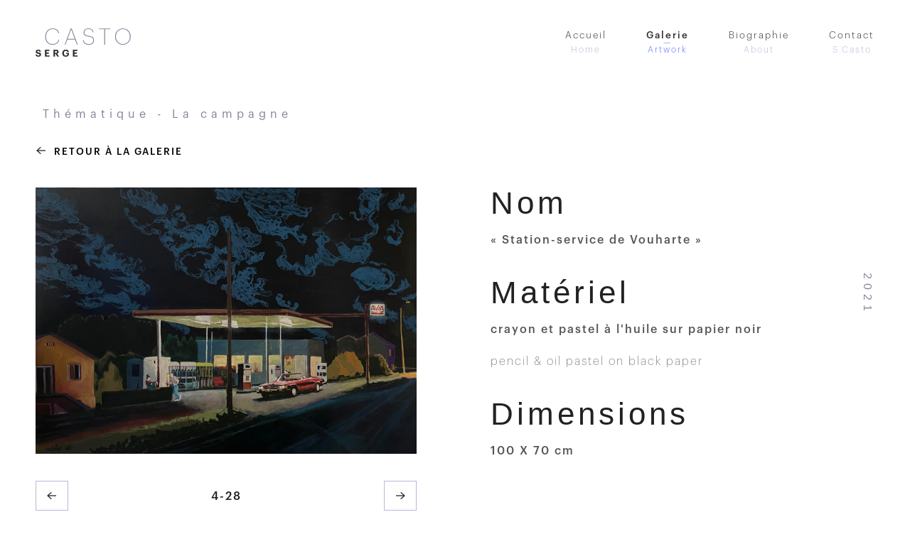

--- FILE ---
content_type: text/html; charset=UTF-8
request_url: https://sergecasto.com/station-service-de-vouharte/
body_size: 8579
content:
<!DOCTYPE html>
<html lang="fr-FR">
<head>
<meta charset="UTF-8" />
<meta name="viewport" content="width=device-width, initial-scale=1.0">
<link rel="stylesheet" href="https://usercontent.one/wp/sergecasto.com/wp-content/themes/generic/css/docs.theme.min.css">
<link rel="stylesheet" href="https://usercontent.one/wp/sergecasto.com/wp-content/themes/generic/css/owl.carousel.min.css">
<link rel="stylesheet" href="https://usercontent.one/wp/sergecasto.com/wp-content/themes/generic/css/owl.theme.default.min.css">
<link rel="stylesheet" type="text/css" href="https://usercontent.one/wp/sergecasto.com/wp-content/themes/generic/css/style.css" />
<script type="text/javascript" src="https://usercontent.one/wp/sergecasto.com/wp-content/themes/generic/js/modernizr.custom.79639.js"></script>
<noscript>
<link rel="stylesheet" type="text/css" href="https://usercontent.one/wp/sergecasto.com/wp-content/themes/generic/css/styleNoJS.css" />
</noscript>

<!-- Global site tag (gtag.js) - Google Analytics -->
<script async src="https://www.googletagmanager.com/gtag/js?id=UA-158796188-1"></script>
<script>
  window.dataLayer = window.dataLayer || [];
  function gtag(){dataLayer.push(arguments);}
  gtag('js', new Date());

  gtag('config', 'UA-158796188-1');
</script>

<script>
$.preloadImages = function() {
  for (var i = 0; i < arguments.length; i++) {
    $("<img />").attr("src", arguments[i]);
  }
}

$.preloadImages("https://usercontent.one/wp/sergecasto.com/wp-content/themes/generic/images/arrow-left-violet2x.png","https://usercontent.one/wp/sergecasto.com/wp-content/themes/generic/images/arrow-left-black2x.png", "https://usercontent.one/wp/sergecasto.com/wp-content/themes/generic/images/arrow-up-black2x.png", "https://usercontent.one/wp/sergecasto.com/wp-content/themes/generic/images/arrow-up-violet2x.png", "https://usercontent.one/wp/sergecasto.com/wp-content/themes/generic/images/arrow-right-black2x.png", "https://usercontent.one/wp/sergecasto.com/wp-content/themes/generic/images/arrow-right-violet2x.png", "https://usercontent.one/wp/sergecasto.com/wp-content/themes/generic/images/arrow-top3x.png", "https://usercontent.one/wp/sergecasto.com/wp-content/themes/generic/images/arrow-top-violet3x.png", "https://usercontent.one/wp/sergecasto.com/wp-content/themes/generic/images/instagram-icon-violet.png", "https://usercontent.one/wp/sergecasto.com/wp-content/themes/generic/images/facebook-icon-violet.png");
</script>


<title>Station-service de Vouharte | Serge Casto</title>
<meta name='robots' content='max-image-preview:large' />
<link href='//hb.wpmucdn.com' rel='preconnect' />
<link rel="alternate" type="application/rss+xml" title="Serge Casto &raquo; Flux" href="https://sergecasto.com/feed/" />
<link rel="alternate" type="application/rss+xml" title="Serge Casto &raquo; Flux des commentaires" href="https://sergecasto.com/comments/feed/" />
		<!-- This site uses the Google Analytics by ExactMetrics plugin v7.25.0 - Using Analytics tracking - https://www.exactmetrics.com/ -->
		<!-- Note: ExactMetrics is not currently configured on this site. The site owner needs to authenticate with Google Analytics in the ExactMetrics settings panel. -->
					<!-- No tracking code set -->
				<!-- / Google Analytics by ExactMetrics -->
		<script type="text/javascript">
/* <![CDATA[ */
window._wpemojiSettings = {"baseUrl":"https:\/\/s.w.org\/images\/core\/emoji\/15.0.3\/72x72\/","ext":".png","svgUrl":"https:\/\/s.w.org\/images\/core\/emoji\/15.0.3\/svg\/","svgExt":".svg","source":{"concatemoji":"https:\/\/sergecasto.com\/wp-includes\/js\/wp-emoji-release.min.js?ver=6.5.7"}};
/*! This file is auto-generated */
!function(i,n){var o,s,e;function c(e){try{var t={supportTests:e,timestamp:(new Date).valueOf()};sessionStorage.setItem(o,JSON.stringify(t))}catch(e){}}function p(e,t,n){e.clearRect(0,0,e.canvas.width,e.canvas.height),e.fillText(t,0,0);var t=new Uint32Array(e.getImageData(0,0,e.canvas.width,e.canvas.height).data),r=(e.clearRect(0,0,e.canvas.width,e.canvas.height),e.fillText(n,0,0),new Uint32Array(e.getImageData(0,0,e.canvas.width,e.canvas.height).data));return t.every(function(e,t){return e===r[t]})}function u(e,t,n){switch(t){case"flag":return n(e,"\ud83c\udff3\ufe0f\u200d\u26a7\ufe0f","\ud83c\udff3\ufe0f\u200b\u26a7\ufe0f")?!1:!n(e,"\ud83c\uddfa\ud83c\uddf3","\ud83c\uddfa\u200b\ud83c\uddf3")&&!n(e,"\ud83c\udff4\udb40\udc67\udb40\udc62\udb40\udc65\udb40\udc6e\udb40\udc67\udb40\udc7f","\ud83c\udff4\u200b\udb40\udc67\u200b\udb40\udc62\u200b\udb40\udc65\u200b\udb40\udc6e\u200b\udb40\udc67\u200b\udb40\udc7f");case"emoji":return!n(e,"\ud83d\udc26\u200d\u2b1b","\ud83d\udc26\u200b\u2b1b")}return!1}function f(e,t,n){var r="undefined"!=typeof WorkerGlobalScope&&self instanceof WorkerGlobalScope?new OffscreenCanvas(300,150):i.createElement("canvas"),a=r.getContext("2d",{willReadFrequently:!0}),o=(a.textBaseline="top",a.font="600 32px Arial",{});return e.forEach(function(e){o[e]=t(a,e,n)}),o}function t(e){var t=i.createElement("script");t.src=e,t.defer=!0,i.head.appendChild(t)}"undefined"!=typeof Promise&&(o="wpEmojiSettingsSupports",s=["flag","emoji"],n.supports={everything:!0,everythingExceptFlag:!0},e=new Promise(function(e){i.addEventListener("DOMContentLoaded",e,{once:!0})}),new Promise(function(t){var n=function(){try{var e=JSON.parse(sessionStorage.getItem(o));if("object"==typeof e&&"number"==typeof e.timestamp&&(new Date).valueOf()<e.timestamp+604800&&"object"==typeof e.supportTests)return e.supportTests}catch(e){}return null}();if(!n){if("undefined"!=typeof Worker&&"undefined"!=typeof OffscreenCanvas&&"undefined"!=typeof URL&&URL.createObjectURL&&"undefined"!=typeof Blob)try{var e="postMessage("+f.toString()+"("+[JSON.stringify(s),u.toString(),p.toString()].join(",")+"));",r=new Blob([e],{type:"text/javascript"}),a=new Worker(URL.createObjectURL(r),{name:"wpTestEmojiSupports"});return void(a.onmessage=function(e){c(n=e.data),a.terminate(),t(n)})}catch(e){}c(n=f(s,u,p))}t(n)}).then(function(e){for(var t in e)n.supports[t]=e[t],n.supports.everything=n.supports.everything&&n.supports[t],"flag"!==t&&(n.supports.everythingExceptFlag=n.supports.everythingExceptFlag&&n.supports[t]);n.supports.everythingExceptFlag=n.supports.everythingExceptFlag&&!n.supports.flag,n.DOMReady=!1,n.readyCallback=function(){n.DOMReady=!0}}).then(function(){return e}).then(function(){var e;n.supports.everything||(n.readyCallback(),(e=n.source||{}).concatemoji?t(e.concatemoji):e.wpemoji&&e.twemoji&&(t(e.twemoji),t(e.wpemoji)))}))}((window,document),window._wpemojiSettings);
/* ]]> */
</script>
<style id='wp-emoji-styles-inline-css' type='text/css'>

	img.wp-smiley, img.emoji {
		display: inline !important;
		border: none !important;
		box-shadow: none !important;
		height: 1em !important;
		width: 1em !important;
		margin: 0 0.07em !important;
		vertical-align: -0.1em !important;
		background: none !important;
		padding: 0 !important;
	}
</style>
<link rel='stylesheet' id='wp-block-library-css' href='https://sergecasto.com/wp-includes/css/dist/block-library/style.min.css?ver=6.5.7' type='text/css' media='all' />
<style id='classic-theme-styles-inline-css' type='text/css'>
/*! This file is auto-generated */
.wp-block-button__link{color:#fff;background-color:#32373c;border-radius:9999px;box-shadow:none;text-decoration:none;padding:calc(.667em + 2px) calc(1.333em + 2px);font-size:1.125em}.wp-block-file__button{background:#32373c;color:#fff;text-decoration:none}
</style>
<style id='global-styles-inline-css' type='text/css'>
body{--wp--preset--color--black: #000000;--wp--preset--color--cyan-bluish-gray: #abb8c3;--wp--preset--color--white: #ffffff;--wp--preset--color--pale-pink: #f78da7;--wp--preset--color--vivid-red: #cf2e2e;--wp--preset--color--luminous-vivid-orange: #ff6900;--wp--preset--color--luminous-vivid-amber: #fcb900;--wp--preset--color--light-green-cyan: #7bdcb5;--wp--preset--color--vivid-green-cyan: #00d084;--wp--preset--color--pale-cyan-blue: #8ed1fc;--wp--preset--color--vivid-cyan-blue: #0693e3;--wp--preset--color--vivid-purple: #9b51e0;--wp--preset--gradient--vivid-cyan-blue-to-vivid-purple: linear-gradient(135deg,rgba(6,147,227,1) 0%,rgb(155,81,224) 100%);--wp--preset--gradient--light-green-cyan-to-vivid-green-cyan: linear-gradient(135deg,rgb(122,220,180) 0%,rgb(0,208,130) 100%);--wp--preset--gradient--luminous-vivid-amber-to-luminous-vivid-orange: linear-gradient(135deg,rgba(252,185,0,1) 0%,rgba(255,105,0,1) 100%);--wp--preset--gradient--luminous-vivid-orange-to-vivid-red: linear-gradient(135deg,rgba(255,105,0,1) 0%,rgb(207,46,46) 100%);--wp--preset--gradient--very-light-gray-to-cyan-bluish-gray: linear-gradient(135deg,rgb(238,238,238) 0%,rgb(169,184,195) 100%);--wp--preset--gradient--cool-to-warm-spectrum: linear-gradient(135deg,rgb(74,234,220) 0%,rgb(151,120,209) 20%,rgb(207,42,186) 40%,rgb(238,44,130) 60%,rgb(251,105,98) 80%,rgb(254,248,76) 100%);--wp--preset--gradient--blush-light-purple: linear-gradient(135deg,rgb(255,206,236) 0%,rgb(152,150,240) 100%);--wp--preset--gradient--blush-bordeaux: linear-gradient(135deg,rgb(254,205,165) 0%,rgb(254,45,45) 50%,rgb(107,0,62) 100%);--wp--preset--gradient--luminous-dusk: linear-gradient(135deg,rgb(255,203,112) 0%,rgb(199,81,192) 50%,rgb(65,88,208) 100%);--wp--preset--gradient--pale-ocean: linear-gradient(135deg,rgb(255,245,203) 0%,rgb(182,227,212) 50%,rgb(51,167,181) 100%);--wp--preset--gradient--electric-grass: linear-gradient(135deg,rgb(202,248,128) 0%,rgb(113,206,126) 100%);--wp--preset--gradient--midnight: linear-gradient(135deg,rgb(2,3,129) 0%,rgb(40,116,252) 100%);--wp--preset--font-size--small: 13px;--wp--preset--font-size--medium: 20px;--wp--preset--font-size--large: 36px;--wp--preset--font-size--x-large: 42px;--wp--preset--spacing--20: 0.44rem;--wp--preset--spacing--30: 0.67rem;--wp--preset--spacing--40: 1rem;--wp--preset--spacing--50: 1.5rem;--wp--preset--spacing--60: 2.25rem;--wp--preset--spacing--70: 3.38rem;--wp--preset--spacing--80: 5.06rem;--wp--preset--shadow--natural: 6px 6px 9px rgba(0, 0, 0, 0.2);--wp--preset--shadow--deep: 12px 12px 50px rgba(0, 0, 0, 0.4);--wp--preset--shadow--sharp: 6px 6px 0px rgba(0, 0, 0, 0.2);--wp--preset--shadow--outlined: 6px 6px 0px -3px rgba(255, 255, 255, 1), 6px 6px rgba(0, 0, 0, 1);--wp--preset--shadow--crisp: 6px 6px 0px rgba(0, 0, 0, 1);}:where(.is-layout-flex){gap: 0.5em;}:where(.is-layout-grid){gap: 0.5em;}body .is-layout-flex{display: flex;}body .is-layout-flex{flex-wrap: wrap;align-items: center;}body .is-layout-flex > *{margin: 0;}body .is-layout-grid{display: grid;}body .is-layout-grid > *{margin: 0;}:where(.wp-block-columns.is-layout-flex){gap: 2em;}:where(.wp-block-columns.is-layout-grid){gap: 2em;}:where(.wp-block-post-template.is-layout-flex){gap: 1.25em;}:where(.wp-block-post-template.is-layout-grid){gap: 1.25em;}.has-black-color{color: var(--wp--preset--color--black) !important;}.has-cyan-bluish-gray-color{color: var(--wp--preset--color--cyan-bluish-gray) !important;}.has-white-color{color: var(--wp--preset--color--white) !important;}.has-pale-pink-color{color: var(--wp--preset--color--pale-pink) !important;}.has-vivid-red-color{color: var(--wp--preset--color--vivid-red) !important;}.has-luminous-vivid-orange-color{color: var(--wp--preset--color--luminous-vivid-orange) !important;}.has-luminous-vivid-amber-color{color: var(--wp--preset--color--luminous-vivid-amber) !important;}.has-light-green-cyan-color{color: var(--wp--preset--color--light-green-cyan) !important;}.has-vivid-green-cyan-color{color: var(--wp--preset--color--vivid-green-cyan) !important;}.has-pale-cyan-blue-color{color: var(--wp--preset--color--pale-cyan-blue) !important;}.has-vivid-cyan-blue-color{color: var(--wp--preset--color--vivid-cyan-blue) !important;}.has-vivid-purple-color{color: var(--wp--preset--color--vivid-purple) !important;}.has-black-background-color{background-color: var(--wp--preset--color--black) !important;}.has-cyan-bluish-gray-background-color{background-color: var(--wp--preset--color--cyan-bluish-gray) !important;}.has-white-background-color{background-color: var(--wp--preset--color--white) !important;}.has-pale-pink-background-color{background-color: var(--wp--preset--color--pale-pink) !important;}.has-vivid-red-background-color{background-color: var(--wp--preset--color--vivid-red) !important;}.has-luminous-vivid-orange-background-color{background-color: var(--wp--preset--color--luminous-vivid-orange) !important;}.has-luminous-vivid-amber-background-color{background-color: var(--wp--preset--color--luminous-vivid-amber) !important;}.has-light-green-cyan-background-color{background-color: var(--wp--preset--color--light-green-cyan) !important;}.has-vivid-green-cyan-background-color{background-color: var(--wp--preset--color--vivid-green-cyan) !important;}.has-pale-cyan-blue-background-color{background-color: var(--wp--preset--color--pale-cyan-blue) !important;}.has-vivid-cyan-blue-background-color{background-color: var(--wp--preset--color--vivid-cyan-blue) !important;}.has-vivid-purple-background-color{background-color: var(--wp--preset--color--vivid-purple) !important;}.has-black-border-color{border-color: var(--wp--preset--color--black) !important;}.has-cyan-bluish-gray-border-color{border-color: var(--wp--preset--color--cyan-bluish-gray) !important;}.has-white-border-color{border-color: var(--wp--preset--color--white) !important;}.has-pale-pink-border-color{border-color: var(--wp--preset--color--pale-pink) !important;}.has-vivid-red-border-color{border-color: var(--wp--preset--color--vivid-red) !important;}.has-luminous-vivid-orange-border-color{border-color: var(--wp--preset--color--luminous-vivid-orange) !important;}.has-luminous-vivid-amber-border-color{border-color: var(--wp--preset--color--luminous-vivid-amber) !important;}.has-light-green-cyan-border-color{border-color: var(--wp--preset--color--light-green-cyan) !important;}.has-vivid-green-cyan-border-color{border-color: var(--wp--preset--color--vivid-green-cyan) !important;}.has-pale-cyan-blue-border-color{border-color: var(--wp--preset--color--pale-cyan-blue) !important;}.has-vivid-cyan-blue-border-color{border-color: var(--wp--preset--color--vivid-cyan-blue) !important;}.has-vivid-purple-border-color{border-color: var(--wp--preset--color--vivid-purple) !important;}.has-vivid-cyan-blue-to-vivid-purple-gradient-background{background: var(--wp--preset--gradient--vivid-cyan-blue-to-vivid-purple) !important;}.has-light-green-cyan-to-vivid-green-cyan-gradient-background{background: var(--wp--preset--gradient--light-green-cyan-to-vivid-green-cyan) !important;}.has-luminous-vivid-amber-to-luminous-vivid-orange-gradient-background{background: var(--wp--preset--gradient--luminous-vivid-amber-to-luminous-vivid-orange) !important;}.has-luminous-vivid-orange-to-vivid-red-gradient-background{background: var(--wp--preset--gradient--luminous-vivid-orange-to-vivid-red) !important;}.has-very-light-gray-to-cyan-bluish-gray-gradient-background{background: var(--wp--preset--gradient--very-light-gray-to-cyan-bluish-gray) !important;}.has-cool-to-warm-spectrum-gradient-background{background: var(--wp--preset--gradient--cool-to-warm-spectrum) !important;}.has-blush-light-purple-gradient-background{background: var(--wp--preset--gradient--blush-light-purple) !important;}.has-blush-bordeaux-gradient-background{background: var(--wp--preset--gradient--blush-bordeaux) !important;}.has-luminous-dusk-gradient-background{background: var(--wp--preset--gradient--luminous-dusk) !important;}.has-pale-ocean-gradient-background{background: var(--wp--preset--gradient--pale-ocean) !important;}.has-electric-grass-gradient-background{background: var(--wp--preset--gradient--electric-grass) !important;}.has-midnight-gradient-background{background: var(--wp--preset--gradient--midnight) !important;}.has-small-font-size{font-size: var(--wp--preset--font-size--small) !important;}.has-medium-font-size{font-size: var(--wp--preset--font-size--medium) !important;}.has-large-font-size{font-size: var(--wp--preset--font-size--large) !important;}.has-x-large-font-size{font-size: var(--wp--preset--font-size--x-large) !important;}
.wp-block-navigation a:where(:not(.wp-element-button)){color: inherit;}
:where(.wp-block-post-template.is-layout-flex){gap: 1.25em;}:where(.wp-block-post-template.is-layout-grid){gap: 1.25em;}
:where(.wp-block-columns.is-layout-flex){gap: 2em;}:where(.wp-block-columns.is-layout-grid){gap: 2em;}
.wp-block-pullquote{font-size: 1.5em;line-height: 1.6;}
</style>
<link rel='stylesheet' id='contact-form-7-css' href='https://usercontent.one/wp/sergecasto.com/wp-content/plugins/contact-form-7/includes/css/styles.css?ver=5.9.6' type='text/css' media='all' />
<link rel='stylesheet' id='generic-style-css' href='https://usercontent.one/wp/sergecasto.com/wp-content/themes/generic/style.css?ver=6.5.7' type='text/css' media='all' />
<script type="text/javascript" src="https://sergecasto.com/wp-includes/js/jquery/jquery.min.js?ver=3.7.1" id="jquery-core-js"></script>
<script type="text/javascript" src="https://sergecasto.com/wp-includes/js/jquery/jquery-migrate.min.js?ver=3.4.1" id="jquery-migrate-js"></script>
<script type="text/javascript" src="https://usercontent.one/wp/sergecasto.com/wp-content/themes/generic/js/videos.js?ver=6.5.7" id="generic-videos-js"></script>
<script type="text/javascript" id="generic-videos-js-after">
/* <![CDATA[ */
jQuery(document).ready(function($){$("#wrapper").vids();});
/* ]]> */
</script>
<link rel="https://api.w.org/" href="https://sergecasto.com/wp-json/" /><link rel="alternate" type="application/json" href="https://sergecasto.com/wp-json/wp/v2/posts/1187" /><link rel="EditURI" type="application/rsd+xml" title="RSD" href="https://sergecasto.com/xmlrpc.php?rsd" />
<meta name="generator" content="WordPress 6.5.7" />
<link rel="canonical" href="https://sergecasto.com/station-service-de-vouharte/" />
<link rel='shortlink' href='https://sergecasto.com/?p=1187' />
<link rel="alternate" type="application/json+oembed" href="https://sergecasto.com/wp-json/oembed/1.0/embed?url=https%3A%2F%2Fsergecasto.com%2Fstation-service-de-vouharte%2F" />
<link rel="alternate" type="text/xml+oembed" href="https://sergecasto.com/wp-json/oembed/1.0/embed?url=https%3A%2F%2Fsergecasto.com%2Fstation-service-de-vouharte%2F&#038;format=xml" />
<style>[class*=" icon-oc-"],[class^=icon-oc-]{speak:none;font-style:normal;font-weight:400;font-variant:normal;text-transform:none;line-height:1;-webkit-font-smoothing:antialiased;-moz-osx-font-smoothing:grayscale}.icon-oc-one-com-white-32px-fill:before{content:"901"}.icon-oc-one-com:before{content:"900"}#one-com-icon,.toplevel_page_onecom-wp .wp-menu-image{speak:none;display:flex;align-items:center;justify-content:center;text-transform:none;line-height:1;-webkit-font-smoothing:antialiased;-moz-osx-font-smoothing:grayscale}.onecom-wp-admin-bar-item>a,.toplevel_page_onecom-wp>.wp-menu-name{font-size:16px;font-weight:400;line-height:1}.toplevel_page_onecom-wp>.wp-menu-name img{width:69px;height:9px;}.wp-submenu-wrap.wp-submenu>.wp-submenu-head>img{width:88px;height:auto}.onecom-wp-admin-bar-item>a img{height:7px!important}.onecom-wp-admin-bar-item>a img,.toplevel_page_onecom-wp>.wp-menu-name img{opacity:.8}.onecom-wp-admin-bar-item.hover>a img,.toplevel_page_onecom-wp.wp-has-current-submenu>.wp-menu-name img,li.opensub>a.toplevel_page_onecom-wp>.wp-menu-name img{opacity:1}#one-com-icon:before,.onecom-wp-admin-bar-item>a:before,.toplevel_page_onecom-wp>.wp-menu-image:before{content:'';position:static!important;background-color:rgba(240,245,250,.4);border-radius:102px;width:18px;height:18px;padding:0!important}.onecom-wp-admin-bar-item>a:before{width:14px;height:14px}.onecom-wp-admin-bar-item.hover>a:before,.toplevel_page_onecom-wp.opensub>a>.wp-menu-image:before,.toplevel_page_onecom-wp.wp-has-current-submenu>.wp-menu-image:before{background-color:#76b82a}.onecom-wp-admin-bar-item>a{display:inline-flex!important;align-items:center;justify-content:center}#one-com-logo-wrapper{font-size:4em}#one-com-icon{vertical-align:middle}.imagify-welcome{display:none !important;}</style><style type="text/css">.recentcomments a{display:inline !important;padding:0 !important;margin:0 !important;}</style></head>
<body class="post-template-default single single-post postid-1187 single-format-standard">



      <header>

        <a href="https://sergecasto.com"><div id="logo"></div></a>

        <ul class="menu">
          <a href="https://sergecasto.com"><li id="accueil">Accueil<br><span class="tiret">—</span><br><span>Home</span></li></a>
          <a href="https://sergecasto.com/galerie"><li id="galerie">Galerie<br><span class="tiret">—</span><br><span>Artwork</span></li></a>
          <a href="https://sergecasto.com/biographie"><li id="biographie">Biographie<br><span class="tiret">—</span><br><span>About</span></li></a>
          <a href="https://sergecasto.com/contact"><li id="contact">Contact<br><span class="tiret">—</span><br><span>S.Casto</span></li></a>
        </ul>



      </header>

      <div class="btn_menu_mobile" onclick="open_menu_mobile();"></div>


      <div class="menu_mobile">
      <a href="https://sergecasto.com"><div id="logo_mobile"></div></a>
        <div class="btn_menu_mobile_close" onclick="close_menu_mobile();"></div>
        <ul>
        <a href="https://sergecasto.com"><li id="accueilmobile">Accueil<br><span class="tiret">—</span><br><span>Home</span></li></a>
        <a href="https://sergecasto.com/galerie"><li id="galeriemobile">Galerie<br><span class="tiret">—</span><br><span>Artwork</span></li></a>
        <a href="https://sergecasto.com/biographie"><li id="biographiemobile">Biographie<br><span class="tiret">—</span><br><span>About</span></li></a>
        <a href="https://sergecasto.com/contact"><li id="contactmobile">Contact<br><span class="tiret">—</span><br><span>S.Casto</span></li></a>
        </ul>

        <div class="reseaux_sociaux">
        <a href="https://www.instagram.com/sergecasto/" target="_blank"><div class="instagram_img"></div> <span>Instagram</span></a>
        <a href="https://www.facebook.com/Serge-Casto-103348527115551/" target="_blank"><div class="facebook_img"></div> <span>Facebook</span></a>
      </div>
      </div>




  <div class="container_galerie">

    <div class="titre_serie">
     <h1>Thématique - La campagne    </h1>
    </div>


    <div class="top_btns">
      <div class="top_btn_1">
      <a href="https://sergecasto.com/galerie"><div class="fleche"></div> <span>Retour à la galerie</span></a>
    </div>


    <div class="top_btn_2">
    
    <!--  <a href="#"><img src="https://usercontent.one/wp/sergecasto.com/wp-content/themes/generic/images/arrow-left.png" /></a> -->

  
    </div>

    </div>

    <div class="section_container">

      <div class="image_nav_container">

      <div class="image_en_avant" onclick="montrerpopup()" style="background:url('https://usercontent.one/wp/sergecasto.com/wp-content/uploads/2021/11/unnamed-1.jpg'); background-size:contain; background-position: center center; background-repeat:no-repeat;"></div>

      <div class="arrows_nav">

        
          <a href="https://sergecasto.com/la-stabulation/" class="back_button">
            <span></span>
          </a>

      <span>4-28</span>


      
        <a href="https://sergecasto.com/chantereine/" class="next_button">
          <span></span>
        </a>

    

    </div>

  </div>



  </div>


  <div class="section_container">

    <div class="infos_oeuvre">

      <h1>Nom</h1>
      <p><b>« Station-service de Vouharte »</b></p>
            <h1>Matériel</h1>
      <p><b>crayon et pastel à l'huile sur papier noir</b></p>
      <p>pencil &amp; oil pastel on black paper </p>
    
            <h1>Dimensions</h1>
      <p><b>100 X 70 cm</b></p>
              

      <h3 class="annee">2021</h3>

    </div>


</div>

</div>

<div class="pop_up" id="pop_up" onclick="cacherpopup()">
  <div class="image_full_width" style="background:url('https://usercontent.one/wp/sergecasto.com/wp-content/uploads/2021/11/unnamed-1.jpg'); background-size:contain; background-position:center center; width:100%; height:100%; background-repeat:no-repeat;"></div>
</div>


<script type="text/javascript" src="https://ajax.googleapis.com/ajax/libs/jquery/1.8.2/jquery.min.js"></script>
<script type="text/javascript" src="https://usercontent.one/wp/sergecasto.com/wp-content/themes/generic/js/scrollreveal.min.js"></script>

<script>

var isMobile = /iPhone|iPad|iPod|Android/i.test(navigator.userAgent);
if (isMobile) {
  /* your code here */
}
else {

ScrollReveal().reveal('.annee', { delay: 1000, origin: 'right', distance: '400px', duration: 500 });
ScrollReveal().reveal('.infos_oeuvre', { delay: 500, origin: 'right', distance: '400px', duration: 500 });
ScrollReveal().reveal('.image_en_avant', { delay: 0, origin: 'left', distance: '400px', duration: 500 });
}

</script>


<script>

function cacherpopup() {
  $('#pop_up').css('display', 'none');
  $('body').css('overflow-y', 'auto');
}

function montrerpopup() {
  $('#pop_up').css('display', 'block');
  $('body').css('overflow-y', 'hidden');
}

$(window).scroll(function () {
//set scroll position in session storage
sessionStorage.scrollPos = $(window).scrollTop();
});
var init = function () {
    //get scroll position in session storage
    $(window).scrollTop(sessionStorage.scrollPos || 0);
};
window.onload = init;

$('#galerie').addClass('active');
$('#galeriemobile').addClass('active');
</script>

<style>

.oeuvre-active-1187 .shadow {
  -webkit-box-shadow: inset 0px 0px 0px 200px rgba(92, 109, 255, 0.69);
  -moz-box-shadow: inset 0px 0px 0px 200px rgba(92, 109, 255, 0.69);
  box-shadow: inset 0px 0px 0px 200px rgba(92, 109, 255, 0.69);

  position: absolute;
    width: 100%;
    height: 100%;
    top: 0;
    left: 0;
}

#owl_carousel_container {
  width: 100%;
position: relative;
margin-top: 50px;
margin-bottom:50px;
}

#owl_carousel_container .owl-carousel .item {
  padding:0;
}


</style>

<section id="owl_carousel_container">
<div class="container_galerie" style="padding-top:0;">
      <div class="owl-carousel owl-theme">

        
    
  <a href="https://sergecasto.com/tortillard/" class="oeuvre-active-1290"><img src="https://usercontent.one/wp/sergecasto.com/wp-content/uploads/2024/12/IMG_6097-300x107.jpg" class="item" style="width:701.22887864823px;" /><div class="shadow"></div></a>



    
    
  <a href="https://sergecasto.com/epicerie-riveaud/" class="oeuvre-active-1262"><img src="https://usercontent.one/wp/sergecasto.com/wp-content/uploads/2023/09/epicerie-Riveau-BD--300x209.jpg" class="item" style="width:358.74439461883px;" /><div class="shadow"></div></a>



    
    
  <a href="https://sergecasto.com/la-stabulation/" class="oeuvre-active-1207"><img src="https://usercontent.one/wp/sergecasto.com/wp-content/uploads/2022/03/IMG-1534-300x208.jpg" class="item" style="width:359.73782771536px;" /><div class="shadow"></div></a>



    
    
  <a href="https://sergecasto.com/station-service-de-vouharte/" class="oeuvre-active-1187"><img src="https://usercontent.one/wp/sergecasto.com/wp-content/uploads/2021/11/unnamed-1-300x210.jpg" class="item" style="width:357.70065075922px;" /><div class="shadow"></div></a>



    
    
  <a href="https://sergecasto.com/chantereine/" class="oeuvre-active-1172"><img src="https://usercontent.one/wp/sergecasto.com/wp-content/uploads/2021/11/unnamed-9-300x234.jpg" class="item" style="width:321.16660845267px;" /><div class="shadow"></div></a>



    
    
  <a href="https://sergecasto.com/gourville/" class="oeuvre-active-1141"><img src="https://usercontent.one/wp/sergecasto.com/wp-content/uploads/2021/09/unnamed-15-300x210.jpg" class="item" style="width:357.42705570292px;" /><div class="shadow"></div></a>



    
    
  <a href="https://sergecasto.com/nuages-roses-sur-les-bles/" class="oeuvre-active-1137"><img src="https://usercontent.one/wp/sergecasto.com/wp-content/uploads/2021/09/unnamed-14-300x243.jpg" class="item" style="width:308.78712871287px;" /><div class="shadow"></div></a>



    
    
  <a href="https://sergecasto.com/les-plumeaux-composition/" class="oeuvre-active-1098"><img src="https://usercontent.one/wp/sergecasto.com/wp-content/uploads/2021/04/0-10-300x220.jpeg" class="item" style="width:340.82397003745px;" /><div class="shadow"></div></a>



    
    
  <a href="https://sergecasto.com/route-de-3-grammes/" class="oeuvre-active-1095"><img src="https://usercontent.one/wp/sergecasto.com/wp-content/uploads/2021/04/0-6-300x206.jpeg" class="item" style="width:364.26767676768px;" /><div class="shadow"></div></a>



    
    
  <a href="https://sergecasto.com/reflets-oranges/" class="oeuvre-active-1048"><img src="https://usercontent.one/wp/sergecasto.com/wp-content/uploads/2021/01/unnamed-1-205x300.jpg" class="item" style="width:170.97026604069px;" /><div class="shadow"></div></a>



    
    
  <a href="https://sergecasto.com/abbatiale-de-marcillac-2/" class="oeuvre-active-1039"><img src="https://usercontent.one/wp/sergecasto.com/wp-content/uploads/2020/12/0-2-300x220.jpeg" class="item" style="width:341.59061277705px;" /><div class="shadow"></div></a>



    
    
  <a href="https://sergecasto.com/le-palan-2/" class="oeuvre-active-1036"><img src="https://usercontent.one/wp/sergecasto.com/wp-content/uploads/2021/01/unnamed-4-300x204.jpg" class="item" style="width:366.77054927931px;" /><div class="shadow"></div></a>



    
    
  <a href="https://sergecasto.com/la-touche-de-genac-2/" class="oeuvre-active-1016"><img src="https://usercontent.one/wp/sergecasto.com/wp-content/uploads/2021/01/unnamed-300x202.jpg" class="item" style="width:371.23287671233px;" /><div class="shadow"></div></a>



    
    
  <a href="https://sergecasto.com/marcillac-lanville/" class="oeuvre-active-982"><img src="https://usercontent.one/wp/sergecasto.com/wp-content/uploads/2020/12/0-18-214x300.jpeg" class="item" style="width:178.61799217731px;" /><div class="shadow"></div></a>



    
    
  <a href="https://sergecasto.com/route-de-genac/" class="oeuvre-active-966"><img src="https://usercontent.one/wp/sergecasto.com/wp-content/uploads/2020/12/0-23-300x210.jpeg" class="item" style="width:357.23598435463px;" /><div class="shadow"></div></a>



    
    
  <a href="https://sergecasto.com/ma-touche-de-genac/" class="oeuvre-active-963"><img src="https://usercontent.one/wp/sergecasto.com/wp-content/uploads/2020/12/0-28-300x206.jpeg" class="item" style="width:363.42894393742px;" /><div class="shadow"></div></a>



    
    
  <a href="https://sergecasto.com/glyphosate/" class="oeuvre-active-960"><img src="https://usercontent.one/wp/sergecasto.com/wp-content/uploads/2020/12/0-5-300x206.jpeg" class="item" style="width:364.08083441982px;" /><div class="shadow"></div></a>



    
    
  <a href="https://sergecasto.com/chanteraine/" class="oeuvre-active-948"><img src="https://usercontent.one/wp/sergecasto.com/wp-content/uploads/2020/12/0-14-300x210.jpeg" class="item" style="width:356.58409387223px;" /><div class="shadow"></div></a>



    
    
  <a href="https://sergecasto.com/soir-de-charente/" class="oeuvre-active-945"><img src="https://usercontent.one/wp/sergecasto.com/wp-content/uploads/2020/12/0-11-300x199.jpeg" class="item" style="width:376.10899873257px;" /><div class="shadow"></div></a>



    
    
  <a href="https://sergecasto.com/aigre-la-chaussee/" class="oeuvre-active-934"><img src="https://usercontent.one/wp/sergecasto.com/wp-content/uploads/2020/12/0-24-300x204.jpeg" class="item" style="width:368.31812255541px;" /><div class="shadow"></div></a>



    
    
  <a href="https://sergecasto.com/pont-de-marcillac-lanville/" class="oeuvre-active-893"><img src="https://usercontent.one/wp/sergecasto.com/wp-content/uploads/2020/10/unnamed-1-300x210.jpg" class="item" style="width:357.66423357664px;" /><div class="shadow"></div></a>



    
    
  <a href="https://sergecasto.com/assis-sur-le-muret/" class="oeuvre-active-772"><img src="https://usercontent.one/wp/sergecasto.com/wp-content/uploads/2020/05/assis-sur-le-muret-206x300.jpeg" class="item" style="width:171.41951837769px;" /><div class="shadow"></div></a>



    
    
  <a href="https://sergecasto.com/le-faucheur/" class="oeuvre-active-745"><img src="https://usercontent.one/wp/sergecasto.com/wp-content/uploads/2021/01/0-1-300x220.jpeg" class="item" style="width:341.19496855346px;" /><div class="shadow"></div></a>



    
    
  <a href="https://sergecasto.com/cerisier-rouge/" class="oeuvre-active-742"><img src="https://usercontent.one/wp/sergecasto.com/wp-content/uploads/2021/01/0-300x221.jpeg" class="item" style="width:339.93710691824px;" /><div class="shadow"></div></a>



    
    
  <a href="https://sergecasto.com/figuier/" class="oeuvre-active-639"><img src="https://usercontent.one/wp/sergecasto.com/wp-content/uploads/2020/02/extèrieur20-figuier-pastel-cire-sur-papier-30X40-2019-1-300x217.jpg" class="item" style="width:345.93604263824px;" /><div class="shadow"></div></a>



    
    
  <a href="https://sergecasto.com/plongeur-t-shirt-jaune-copy-copy-copy-copy-copy-copy-copy-copy-copy-copy-copy-copy-copy-copy/" class="oeuvre-active-634"><img src="https://usercontent.one/wp/sergecasto.com/wp-content/uploads/2020/02/IMG_7515-300x205.jpg" class="item" style="width:365.96958174905px;" /><div class="shadow"></div></a>



    
    
  <a href="https://sergecasto.com/paysage-chemin-fosse-rose-n13/" class="oeuvre-active-437"><img src="https://usercontent.one/wp/sergecasto.com/wp-content/uploads/2020/02/paysage-chemin-fossé-rose-n13-211x300.jpeg" class="item" style="width:175.49261083744px;" /><div class="shadow"></div></a>



    
    
  <a href="https://sergecasto.com/paysage-n7/" class="oeuvre-active-221"><img src="https://usercontent.one/wp/sergecasto.com/wp-content/uploads/2020/02/Tramway-de-Joué-les-Tours-208x300.jpg" class="item" style="width:173.46434920008px;" /><div class="shadow"></div></a>



    



      </div>



      <script>
        $(document).ready(function() {
          $('.owl-carousel').owlCarousel({
            margin: 10,
            loop: true,
            autoWidth: true,
            items: 4,
            nav: false,
            startPosition: 4 - 1
          })
        })
      </script>
</div>
</section>


<!-- javascript -->
<script src="https://usercontent.one/wp/sergecasto.com/wp-content/themes/generic/js/jquery.min.js"></script>
<script src="https://usercontent.one/wp/sergecasto.com/wp-content/themes/generic/js/owl.carousel.js"></script>

<script>
$(".image_en_avant").hover(function(){
  $("body").addClass('nocursor');
  }, function(){
  $("body").removeClass('nocursor');
});

$("#pop_up").hover(function(){
  $("body").addClass('nocursor');
  }, function(){
  $("body").removeClass('nocursor');
});
</script>





<script>
jQuery(document).ready(function ($) {
var deviceAgent = navigator.userAgent.toLowerCase();
if (deviceAgent.match(/(iphone|ipod|ipad)/)) {
$("html").addClass("ios");
}
if (navigator.userAgent.search("MSIE") >= 0) {
$("html").addClass("ie");
}
else if (navigator.userAgent.search("Chrome") >= 0) {
$("html").addClass("chrome");
}
else if (navigator.userAgent.search("Firefox") >= 0) {
$("html").addClass("firefox");
}
else if (navigator.userAgent.search("Safari") >= 0 && navigator.userAgent.search("Chrome") < 0) {
$("html").addClass("safari");
}
else if (navigator.userAgent.search("Opera") >= 0) {
$("html").addClass("opera");
}
$(".menu-icon").on("click", function () {
$("#menu").toggleClass("toggled");
});
$(".menu-toggle").on("keypress", function(e) {
if(e.which == 13) {
$("#menu").toggleClass("toggled");
}
});
});
</script>
<script type="text/javascript" src="https://usercontent.one/wp/sergecasto.com/wp-content/plugins/contact-form-7/includes/swv/js/index.js?ver=5.9.6" id="swv-js"></script>
<script type="text/javascript" id="contact-form-7-js-extra">
/* <![CDATA[ */
var wpcf7 = {"api":{"root":"https:\/\/sergecasto.com\/wp-json\/","namespace":"contact-form-7\/v1"}};
/* ]]> */
</script>
<script type="text/javascript" src="https://usercontent.one/wp/sergecasto.com/wp-content/plugins/contact-form-7/includes/js/index.js?ver=5.9.6" id="contact-form-7-js"></script>
<script id="ocvars">var ocSiteMeta = {plugins: {"a3e4aa5d9179da09d8af9b6802f861a8": 1,"2c9812363c3c947e61f043af3c9852d0": 1,"b904efd4c2b650207df23db3e5b40c86": 1,"a3fe9dc9824eccbd72b7e5263258ab2c": 1}}</script><!-- <div class="cursor"></div> -->
<script>
function open_menu_mobile() {
  $('.menu_mobile').css('display', 'block');
  $('.btn_menu_mobile').css('opacity', '0');
}

function close_menu_mobile() {
  $('.menu_mobile').css('display', 'none');
  $('.btn_menu_mobile').css('opacity', '1');
}
</script>
</body>

<!--
<script>

const cursor = document.querySelector('.cursor');

document.addEventListener('mousemove', e => {
    cursor.setAttribute("style", "top: "+(e.pageY - 4)+"px; left: "+(e.pageX - 8)+"px;")
})

document.addEventListener('click', () => {
    cursor.classList.add("expand");

    setTimeout(() => {
        cursor.classList.remove("expand");
    }, 500)
})
</script>
-->

</html>


--- FILE ---
content_type: text/css
request_url: https://usercontent.one/wp/sergecasto.com/wp-content/themes/generic/style.css?ver=6.5.7
body_size: 7776
content:
/*
Theme Name: Generic
Theme URI: https://generic.tools/
Author: Bryan Hadaway
Author URI: https://calmestghost.com/
Description: A fully responsive, SEO-friendly, Accessibility-ready, jQuery-ready, and WordPress theme review guidelines compliant starter theme for designers and developers, which comes with its own built-in CSS grid (https://generic.tools/grid/). This generic/starter/clean/simple/bare/blank/minimalist/example/cheatsheet/white-label/HTML5/CSS3/base/foundation/framework/skeleton/boilerplate/whatever theme was created specifically as a tool to assist with building client sites virtually from scratch or building and submitting your own themes. It's updated to reflect new changes in theme review requirements, to make the process much easier with a higher level of success (some theme authors never make it through), but please post bugs, suggestions for improvement, or support requests on GitHub (https://github.com/bhadaway/generic-theme/issues) if you're getting jammed up on your review ticket. Note: the aim of the project is to meet WordPress guideline requirements, but not necessarily all of its recommendations. The biggest diversion would be the semi-minification of Generic's code. If you prefer the WordPress official coding standard (https://make.wordpress.org/core/handbook/best-practices/coding-standards/) or some other popular standard, you may download a free trial of PhpStorm (https://www.jetbrains.com/phpstorm/) or use some other code formatter/beautifier to automatically and instantly bulk format all the code to your liking. If I was able to help you out, consider making a donation (https://calmestghost.com/donate). Thank you and enjoy!
Version: 1.3.3
License: GNU General Public License v3 or Later
License URI: https://www.gnu.org/licenses/gpl.html
Tags: accessibility-ready, one-column, two-columns, right-sidebar, custom-menu, featured-images, microformats, sticky-post, threaded-comments, translation-ready, blog, e-commerce, portfolio
Text Domain: generic

Generic WordPress Theme © 2015-2020 GenericTools
Generic is distributed under the terms of the GNU GPL
*/

@font-face {
 font-family: "Graphik";
 src: url("fonts/Graphik/Graphik-200-Extralight.otf");
 font-weight:200;
}

@font-face {
 font-family: "Graphik";
 src: url("fonts/Graphik/Graphik-300-Light.otf");
 font-weight:300;
}

@font-face {
 font-family: "Graphik";
 src: url("fonts/Graphik/Graphik-400-Regular.otf");
 font-weight:400;
}

@font-face {
 font-family: "Graphik";
 src: url("fonts/Graphik/Graphik-500-Medium.otf");
 font-weight:500;
}

@font-face {
 font-family: "Graphik";
 src: url("fonts/Graphik/Graphik-600-Semibold.otf");
 font-weight:600;
}

@font-face {
 font-family: "Graphik";
 src: url("fonts/Graphik/Graphik-700-Bold.otf");
 font-weight:700;
}

body {
	margin:0;
	padding:0;
	font-family: "Graphik";
  overflow-x :hidden;
/*  cursor:url('scroll-btn-2.png'), pointer; */
}



.loader {
  width:100%;
  height:100%;
  position:fixed;
  z-index:999999;
  background:#26283b;
  transition:all 0.5s ease-out;
}

.loader.cacher {
  opacity:0;
}

@-webkit-keyframes masuperanimation { /* Safari, Opera, Chrome */
  0% {
      opacity:1;
  }

  25% {
      opacity:0.5;
  }

  50% {
    opacity:0;
  }

  75% {
    opacity:0.5;
  }

  100% {
      opacity:1;
  }
}

@keyframes masuperanimation { /* Tous les autres navigateurs */
  0% {
      opacity:1;
  }

  25% {
      opacity:0.5;
  }

  50% {
    opacity:0;
  }

  75% {
    opacity:0.5;
  }

  100% {
      opacity:1;
  }
}

.loader img {
  width:160px;
  position:absolute;
  left:calc(50% - 80px);
  top:calc(50% - 25px);
  -webkit-animation-name: masuperanimation; /* Safari, Opera, Chrome */
  animation-name: masuperanimation; /* Tous les autres navigateurs */
  animation-duration : 2s;
  -webkit-animation-duration : 2s;
  animation-iteration-count : infinite;
  -webkit-animation-iteration-count : infinite;
}



header {
	position: absolute;
	z-index: 999;
	width:100%;
}


header #logo {
	left:50px;
	top:40px;
  width: 134px;
height: 40px;
	position:absolute;
	background:url('images/logodark.png');
	background-size:cover;
	transition:all 0.3s ease-out;
  cursor:pointer;
}

#logo_mobile {
  left:25px;
  top:25px;
  width: 134px;
height: 40px;
  position:absolute;
  transition:all 0.3s ease-out;
  cursor:pointer;
  background:url('images/logowhite-01.png');
  background-size:cover;
}

#logo_mobile:hover {
  background:url('images/logohover-01.png');
  background-size:cover;
}

.home header #logo, .page-id-14 header #logo {
  background:url('images/logowhite-01.png');
  background-size:cover;
}

header #logo:hover {
	background:url('images/logodarkhover.png');
  background-size:cover;
}

.home header #logo:hover, .page-id-14 header #logo:hover {
 background:url('images/logohover-01.png');
 background-size:cover;
}

header .menu {
	right:25px;
	position:absolute;
	letter-spacing:2px;
  margin-top: 20px;
}
header .menu li {
	display: inline-block;
	text-align:center;
	line-height: 0.8;
	color:#332f2f;
	margin:25px;
	font-family: "Graphik";
	font-weight: 300;
	font-size: 10pt;
}

.home header .menu li, .page-id-14 header .menu li {
  color:white;
}


header .menu li span {
	color:#b5b8d8;
	transition:all 0.3s ease-out;
  font-size: 9pt;
}

header .menu li span.tiret {
opacity:0;
}

header .menu li.active  {
font-weight:500;
}


header .menu li.active span.tiret  {
opacity:1;
}

header .menu li.active span, header .menu li:hover span {
	color:#5c6dff;
  font-weight: 300;
}

#blackbg {
	background:url('images/rectangle2x.png');
	background-size:cover;
width: 100%;
height: 100vh;
position: absolute;
z-index: 9;
}

.voirgalerie, .voirgalerie.open {
	position:absolute;
	z-index:99;
	width:100%;
	text-align:center;
/*  cursor:url('../images/cursor_01-01.png'), pointer; */
}


.voirgalerie .tiret_1, .voirgalerie .tiret_2 {
	width:1px;
	height: calc(50vh - 43.5px);
	margin:auto;
	background: rgba(255, 255, 255, 0.6);
}

.voirgalerie a.btn_galerie {
	color:white;
	text-decoration:none;
	text-transform: uppercase;
	padding: 20px;

  -webkit-box-shadow:inset 0px 0px 0px 1px #fff;
    -moz-box-shadow:inset 0px 0px 0px 1px #fff;
    box-shadow:inset 0px 0px 0px 1px #fff;
	position:relative;
	display: block;
	margin:15px auto;
	width:320px;
	letter-spacing:2px;
	background-color: rgba(0, 0, 0, 0.3);
	font-weight: 500;
	transition:all 0.2s ease-out;
font-size: 10pt;
}



.voirgalerie a.btn_galerie:hover {
	background-color: rgba(255, 255, 255, 0.4);
  -webkit-box-shadow:inset 0px 0px 0px 2px #fff;
    -moz-box-shadow:inset 0px 0px 0px 2px #fff;
    box-shadow:inset 0px 0px 0px 2px #fff;
}

.btn_slide {
position: fixed;
z-index: 99;
right: 50px;
top: calc(45% + 15px);
color:white;
text-decoration:none;
text-transform: uppercase;
padding:20px;
border:1px solid white;
letter-spacing:2px;
background-color: rgba(0, 0, 0, 0.3);
cursor:pointer;
font-size: 11pt;
text-align:center;
}

.btn_slide:hover {
  background-color: rgba(255, 255, 255, 0.4);
}

.btn_slide img {
  display: inline-block;
  vertical-align: middle;
  width: 25px;
}


#categories_menu {
	position: absolute;
z-index: 999;
background:white;
bottom: 0;
padding: 30px;
left: -310px;
transition:left 0.3s ease-out;
top: 136px;

height: calc(100vh - 136px);

overflow-y: scroll;
scrollbar-width: none;
}

#categories_menu::-webkit-scrollbar {
    display: none;
    width: 0px;
    background: transparent;
}

#categories_menu.open {
left: 0;
}

#categories_menu ul {
	margin:0;
	padding:0;
	font-weight:300;
	margin-top: 10vh;
}

#categories_menu ul li {
    list-style-type: none;
    color: white;
    background: #332f2f;
    padding: 5Px 10px;
    letter-spacing: 2px;
    font-weight: 300;
    width: 275px;
    margin: 20px;
    font-size: 10pt;
    padding-left: 50px;
    cursor: pointer;
    margin-left: 0;
    height: 30px;
    position:relative;
}

#categories_menu ul a {
  color:white;
  text-decoration: none;
}

#categories_menu ul li span {
  width:15px;
  height:1px;
  background:white;
  display: inline-block;
vertical-align: middle;
position:absolute;
margin-top: 9.5px;
margin-left:-30px;
transition:all 0.3s ease-out;
}

#categories_menu ul li img {
  position: absolute;
right: 40px;
      top: 0;
margin-top: 6.5px;
      opacity: 0;
      transition: all 0.3s ease-out;
      transition-delay: 0.25s;
      height: 17px;
}

#categories_menu ul li:hover span {
margin-left:130px;
width:50px;
}

#categories_menu ul li:hover {
  background:#5c6dff;
}

#categories_menu ul li:hover img {
  opacity:1;
}

#categories_menu .titre {
	transform: rotate(90deg);

	font-weight: 300;

	position: absolute;

	right: -70px;


	top: 0;

	top: 100px;

	font-size: 13pt;

	letter-spacing: 5px;
	color:#82849b;
	cursor:pointer;
}

#categories_menu .titre:hover {
  color:#5c6dff;
}

#categories_menu .titre img {
  margin-right: 15px;
  width: 16px;
  vertical-align: middle;
  margin-bottom: 3px;
}


#categories_menu .titre .image_cat {
  width: 16px;
  height:16px;
  vertical-align: middle;
  margin-bottom: 3px;
  background:url('images/arrow-bottom3x.png');
  background-size:contain;
  background-position:center center;
  display: inline-block;
}

#categories_menu .titre:hover .image_cat {
  background:url('images/arrow-bottom-violet3x.png');
  background-size:contain;
  background-position:center center;
/*  animation: animflechegalerie 0.4s infinite alternate; */
}

#categories_menu.open .titre .image_cat {
  background:url('images/arrow-top3x.png');
  background-size:contain;
  background-position:center center;
}

#categories_menu.open .titre:hover .image_cat {
  background:url('images/arrow-top-violet3x.png');
  background-size:contain;
  background-position:center center;
/*  animation: animflechegalerie 0.4s infinite alternate; */
}



.reseaux_sociaux {
margin-top:50px;
}

.reseaux_sociaux img {
  height:17px;
  vertical-align: middle;
  margin-right:10px;
}

.reseaux_sociaux a:first-of-type img {
  margin-left:5px;
  margin-right:5Px;
}

.reseaux_sociaux a {
  color:black;
  text-decoration: none;
  display:block;
  margin:15px 0px;
  margin-left:10px;
  letter-spacing:1.5px;
}

.reseaux_sociaux a:first-of-type {
  margin-left: 2px;
}

.reseaux_sociaux a:hover {
  color:#5c6dff;
}

.reseaux_sociaux a span {
  margin-top: -6px;
  display: inline-block;
  vertical-align: middle;
  margin-left: 5px;
}

#categories_menu .reseaux_sociaux .instagram_img {
  width:17px;
  height:17px;
  margin-right:5px;
  background:url('images/instagram-icon.png');
  background-size:contain;
  background-position:center center;
  display:inline-block;
}

#categories_menu .reseaux_sociaux .facebook_img {
  width:8px;
  height:17px;
  margin-left: -5px;
margin-right: 10px;
  background:url('images/facebook-icon.png');
  background-size:contain;
  background-position:center center;
  display:inline-block;
}

#categories_menu .reseaux_sociaux a:hover .instagram_img {
  background:url('images/instagram-icon-violet.png');
  background-size:contain;
  background-position:center center;
}

#categories_menu .reseaux_sociaux a:hover .facebook_img {
  background:url('images/facebook-icon-violet.png');
  background-size:contain;
  background-position:center center;
}

.trait_bottom {
  width:1px;
  height: calc(100% - 650px);
  margin-left: 10px;
  background:#dfe1ec;
  position:absolute;
  bottom:0;
}

/* */

.demo-2 .sl-slider-wrapper {
	width: 100%;
	height: 100vh;
	overflow: hidden;
	position: relative;
}

.demo-2 .sl-slider h2,
.demo-2 .sl-slider blockquote {
	padding: 100px 30px 10px 30px;
	width: 80%;
	max-width: 960px;
	color: #fff;
	margin: 0 auto;
	position: relative;
	z-index: 100;
}

.demo-2 .sl-slider h2 {
	font-size: 100px;
	text-shadow: 0 -1px 0 rgba(0,0,0,0.2);
}

.demo-2 .sl-slider blockquote {
	font-size: 28px;
	padding-top: 10px;
	font-weight: 300;
	text-shadow: 0 -1px 0 rgba(0,0,0,0.2);
}

.demo-2 .sl-slider blockquote cite {
	font-size: 16px;
	font-weight: 700;
	font-style: normal;
	text-transform: uppercase;
	letter-spacing: 5px;
	padding-top: 30px;
	display: inline-block;
}

.demo-2 .bg-img {
	padding: 200px;
	-webkit-box-sizing: content-box;
	-moz-box-sizing: content-box;
	box-sizing: content-box;
	position: absolute;
	top: -200px;
	left: -200px;
	width: 100%;
	height: 100%;
	-webkit-background-size: cover;
	-moz-background-size: cover;
	background-size: cover;
	background-position: center center;
}

/* Custom navigation arrows */

.nav-arrows span {
	position: absolute;
	z-index: 2000;
	top: 50%;
	width: 40px;
	height: 40px;
	border: 8px solid #ddd;
	border: 8px solid rgba(150,150,150,0.4);
	text-indent: -90000px;
	margin-top: -40px;
	cursor: pointer;

	-webkit-transform: rotate(45deg);
	-moz-transform: rotate(45deg);
	-o-transform: rotate(45deg);
	-ms-transform: rotate(45deg);
	transform: rotate(45deg);
}

.nav-arrows span:hover {
	border-color: rgba(150,150,150,0.9);
}

.nav-arrows span.nav-arrow-prev {
	left: 5%;
	border-right: none;
	border-top: none;
}

.nav-arrows span.nav-arrow-next {
	right: 5%;
	border-left: none;
	border-bottom: none;
}

/* Custom navigation dots */

.nav-dots {
	text-align: center;
	position: absolute;
	top: 50vh;
	height: 30px;
  right: 70px;
	z-index: 1000;
}

.nav-dots span {
	display: inline-block;
	position: relative;
	width: 16px;
	height: 16px;
	margin: 3px;
	background: #ddd;
	background: rgba(150,150,150,0.4);
	cursor: pointer;
	/* box-shadow:
		0 1px 1px rgba(255,255,255,0.4),
		inset 0 1px 1px rgba(0,0,0,0.1); */
}

.demo-2 .nav-dots span {
	background: rgba(150,150,150,0.1);
	margin: 6px 0px;
	-webkit-transition: all 0.2s;
	-moz-transition: all 0.2s;
	-ms-transition: all 0.2s;
	-o-transition: all 0.2s;
	transition: all 0.2s;
	/* box-shadow:
		0 1px 1px rgba(255,255,255,0.4),
		inset 0 1px 1px rgba(0,0,0,0.1),
		0 0 0 2px rgba(255,255,255,0.5); */
}

/* .demo-2 .nav-dots span.nav-dot-current,
.demo-2 .nav-dots span:hover {
	box-shadow:
		0 1px 1px rgba(255,255,255,0.4),
		inset 0 1px 1px rgba(0,0,0,0.1),
		0 0 0 5px rgba(255,255,255,0.5);
} */

.nav-dots span:after {
	content: "";
	position: absolute;
	width: 10px;
	height: 10px;
	top: 3px;
	left: 3px;
	background: rgba(255,255,255,0.3);
}

.nav-dots span.nav-dot-current:after {
	content: "";
	position: absolute;
	width: 10px;
	height: 10px;
	top: 3px;
	left: 3px;
	background: rgba(255,255,255,0.8);
}


/* Animations for content elements */

.sl-trans-elems .deco{
	-webkit-animation: roll 1s ease-out both, fadeIn 1s ease-out both;
	-moz-animation: roll 1s ease-out both, fadeIn 1s ease-out both;
	-o-animation: roll 1s ease-out both, fadeIn 1s ease-out both;
	-ms-animation: roll 1s ease-out both, fadeIn 1s ease-out both;
	animation: roll 1s ease-out both, fadeIn 1s ease-out both;
}
.sl-trans-elems h2{
	-webkit-animation: moveUp 1s ease-in-out both;
	-moz-animation: moveUp 1s ease-in-out both;
	-o-animation: moveUp 1s ease-in-out both;
	-ms-animation: moveUp 1s ease-in-out both;
	animation: moveUp 1s ease-in-out both;
}
.sl-trans-elems blockquote{
	-webkit-animation: fadeIn 0.5s linear 0.5s both;
	-moz-animation: fadeIn 0.5s linear 0.5s both;
	-o-animation: fadeIn 0.5s linear 0.5s both;
	-ms-animation: fadeIn 0.5s linear 0.5s both;
	animation: fadeIn 0.5s linear 0.5s both;
}
.sl-trans-back-elems .deco{
	-webkit-animation: scaleDown 1s ease-in-out both;
	-moz-animation: scaleDown 1s ease-in-out both;
	-o-animation: scaleDown 1s ease-in-out both;
	-ms-animation: scaleDown 1s ease-in-out both;
	animation: scaleDown 1s ease-in-out both;
}
.sl-trans-back-elems h2{
	-webkit-animation: fadeOut 1s ease-in-out both;
	-moz-animation: fadeOut 1s ease-in-out both;
	-o-animation: fadeOut 1s ease-in-out both;
	-ms-animation: fadeOut 1s ease-in-out both;
	animation: fadeOut 1s ease-in-out both;
}
.sl-trans-back-elems blockquote{
	-webkit-animation: fadeOut 1s linear both;
	-moz-animation: fadeOut 1s linear both;
	-o-animation: fadeOut 1s linear both;
	-ms-animation: fadeOut 1s linear both;
	animation: fadeOut 1s linear both;
}
@-webkit-keyframes roll{
	0% {-webkit-transform: translateX(500px) rotate(360deg);}
	100% {-webkit-transform: translateX(0px) rotate(0deg);}
}
@-moz-keyframes roll{
	0% {-moz-transform: translateX(500px) rotate(360deg); opacity: 0;}
	100% {-moz-transform: translateX(0px) rotate(0deg); opacity: 1;}
}
@-o-keyframes roll{
	0% {-o-transform: translateX(500px) rotate(360deg); opacity: 0;}
	100% {-o-transform: translateX(0px) rotate(0deg); opacity: 1;}
}
@-ms-keyframes roll{
	0% {-ms-transform: translateX(500px) rotate(360deg); opacity: 0;}
	100% {-ms-transform: translateX(0px) rotate(0deg); opacity: 1;}
}
@keyframes roll{
	0% {transform: translateX(500px) rotate(360deg); opacity: 0;}
	100% {transform: translateX(0px) rotate(0deg); opacity: 1;}
}
@-webkit-keyframes moveUp{
	0% {-webkit-transform: translateY(40px);}
	100% {-webkit-transform: translateY(0px);}
}
@-moz-keyframes moveUp{
	0% {-moz-transform: translateY(40px);}
	100% {-moz-transform: translateY(0px);}
}
@-o-keyframes moveUp{
	0% {-o-transform: translateY(40px);}
	100% {-o-transform: translateY(0px);}
}
@-ms-keyframes moveUp{
	0% {-ms-transform: translateY(40px);}
	100% {-ms-transform: translateY(0px);}
}
@keyframes moveUp{
	0% {transform: translateY(40px);}
	100% {transform: translateY(0px);}
}
@-webkit-keyframes fadeIn{
	0% {opacity: 0;}
	100% {opacity: 1;}
}
@-moz-keyframes fadeIn{
	0% {opacity: 0;}
	100% {opacity: 1;}
}
@-o-keyframes fadeIn{
	0% {opacity: 0;}
	100% {opacity: 1;}
}
@-ms-keyframes fadeIn{
	0% {opacity: 0;}
	100% {opacity: 1;}
}
@keyframes fadeIn{
	0% {opacity: 0;}
	100% {opacity: 1;}
}
@-webkit-keyframes scaleDown{
	0% {-webkit-transform: scale(1);}
	100% {-webkit-transform: scale(0.5);}
}
@-moz-keyframes scaleDown{
	0% {-moz-transform: scale(1);}
	100% {-moz-transform: scale(0.5);}
}
@-o-keyframes scaleDown{
	0% {-o-transform: scale(1);}
	100% {-o-transform: scale(0.5);}
}
@-ms-keyframes scaleDown{
	0% {-ms-transform: scale(1);}
	100% {-ms-transform: scale(0.5);}
}
@keyframes scaleDown{
	0% {transform: scale(1);}
	100% {transform: scale(0.5);}
}
@-webkit-keyframes fadeOut{
	0% {opacity: 1;}
	100% {opacity: 0;}
}
@-moz-keyframes fadeOut{
	0% {opacity: 1;}
	100% {opacity: 0;}
}
@-o-keyframes fadeOut{
	0% {opacity: 1;}
	100% {opacity: 0;}
}
@-ms-keyframes fadeOut{
	0% {opacity: 1;}
	100% {opacity: 0;}
}
@keyframes fadeOut{
	0% {opacity: 1;}
	100% {opacity: 0;}
}


/* Media Queries for custom slider */

@media screen and (max-width: 660px) {


	.demo-2 .sl-slider-wrapper {
		height: 500px;
	}

	.demo-2 .sl-slider h2 {
		font-size: 36px;
	}

	.demo-2 .sl-slider blockquote {
		font-size: 16px;
	}

}

/* PAGE GALERIE */

.container_galerie {
  width: calc(100% - 100px);
  margin:auto;
  position:relative;
  padding-top:150px;
  overflow:hidden;
}

.section_container {
  width: calc(50% - 4Px);
  display:inline-block;
  vertical-align:top;
}

.tirets_pages {
  position: fixed;

  z-index: 0;

  width: 100%;

  height: 100%;
}

.tirets_pages .tiret_1 {
  height:45vh;
  width:1px;
  background:#b5b8d8;
  margin:auto;
  position: absolute;
  left: 50vw;
}

.tirets_pages .tiret_2 {
  height:30vh;
  width:1px;
  background:#b5b8d8;
  margin:auto;
  bottom: 0;
position: absolute;
left: 50vw;
}

.single .tirets_pages .tiret_2 {
  display:none;
}

.single .tirets_pages {
  position:absolute;
}


@keyframes animflechegalerie {
    from {
        transform: scale(1);
    }
    to {
        transform: scale(1.2);
    }
}

/* SECTION 1 */

.section_1, .section_2, .section_3, .section_4 {
  width: calc(49.7% - 50px);
  display:inline-block;
  vertical-align:top;
  margin:25px 0px;
}

.section_2, .section_4 {
  margin-left:100px;
}


.section_1 a, .section_2 a, .section_3 a, .section_4 a {
  text-decoration: none;
  color:black;
}

.section_1 .titre_section, .section_2 .titre_section, .section_3 .titre_section, .section_4 .titre_section {
  text-transform: uppercase;
}


.section_1 .titre_section .fleche, .section_4 .titre_section .fleche {
  width: 16px;
  height: 16px;
  background:url('images/arrow-up-black2x.png');
  background-size:contain;
  background-position:center center;
  background-repeat:no-repeat;
  display:inline-block;
  vertical-align:middle;
}

.section_1 .titre_section, .section_4 .titre_section {
  margin-top:15px;
  font-size: 10pt;
}
.section_1 .titre_section .nom, .section_4 .titre_section .nom {
  display:inline-block;
  vertical-align:middle;
  margin-left:10px;
  font-weight: 500;
    font-size: 10pt;
    letter-spacing: 1.5px;
}

.section_1 .titre_section .numero, .section_4 .titre_section .numero {
  float:right;
  color:#82849b;
}

.section_1 .image_section, .section_4 .image_section {
width:100%;
padding-top:55%;
transition:all 0.3s ease-out;
}

.section_1:hover .image_section, .section_4:hover .image_section {
background-size:120% !important;
-webkit-box-shadow:inset 0px 0px 0px 15px #5c6dff6b;
-moz-box-shadow:inset 0px 0px 0px 15px #5c6dff6b;
box-shadow:inset 0px 0px 0px 15px #5c6dff6b;
}

.section_1:hover .titre_section .nom, .section_4:hover .titre_section .nom {
  color:#5c6dff;
}

.section_1:hover .titre_section .fleche, .section_4:hover .titre_section .fleche {
  background:url('images/arrow-up-violet2x.png');
  background-size:contain;
  background-position:center center;
  background-repeat:no-repeat;
/*  animation: animflechegalerie 0.4s infinite alternate; */
}

/* SECTION 2 */


.section_2 .image_section {
  width: 38%;
padding-top: 55%;
  transition:all 0.3s ease-out;
  display:inline-block;
  vertical-align: middle;
}

.section_2 .titre_section .fleche {
  width: 16px;
height: 16px;
  background:url('images/arrow-left-black2x.png');
  margin-right:10px;
  background-size:contain;
  background-position:center center;
  background-repeat:no-repeat;
  display:inline-block;
  vertical-align:middle;
}

.section_2 .titre_section {
  display:inline-block;
  vertical-align:middle;
  width: calc(60% - 25px);
  text-align: left;
  margin-left: 25px;
font-size: 10pt;
}
.section_2 .titre_section .nom {
  display:inline-block;
  vertical-align:middle;
  margin-right:10px;
  font-weight:500;
  letter-spacing: 1.5px;
}

.section_2 .titre_section .numero {
  float: right;
margin-right: 0;
  color:#82849b;
}

.section_2:hover .image_section {
background-size:150% !important;
-webkit-box-shadow:inset 0px 0px 0px 15px #5c6dff6b;
-moz-box-shadow:inset 0px 0px 0px 15px #5c6dff6b;
box-shadow:inset 0px 0px 0px 15px #5c6dff6b;
}

.section_2:hover .titre_section .nom {
  color:#5c6dff;
}

.section_2:hover .titre_section .fleche {
  background:url('images/arrow-left-violet2x.png');
  background-size:contain;
  background-position:center center;
  background-repeat:no-repeat;
/*  animation: animflechegalerie 0.4s infinite alternate; */
}

/* SECTION 3 */


.section_3 .image_section {
  width: 38%;
padding-top: 55%;
  transition:all 0.3s ease-out;
  display:inline-block;
  vertical-align: middle;
}

.section_3 .titre_section .fleche {
  width: 16px;
height: 16px;
  background:url('images/arrow-right-black2x.png');
  margin-left:10px;
  background-size:contain;
  background-position:center center;
  background-repeat:no-repeat;
  display:inline-block;
  vertical-align:middle;
}

.section_3 .titre_section {
  display:inline-block;
  vertical-align:middle;
  width: calc(61% - 25px);
  text-align: right;
  margin-right: 25px;
font-size: 10pt;
}
.section_3 .titre_section .nom {
  display:inline-block;
  vertical-align:middle;
  margin-left:10px;
  font-weight:500;
  letter-spacing: 1.5px;
}

.section_3 .titre_section .numero {
  float:left;
  margin-right:10%;
  color:#82849b;
}

.section_3:hover .image_section {
background-size:150% !important;
-webkit-box-shadow:inset 0px 0px 0px 15px #5c6dff6b;
   -moz-box-shadow:inset 0px 0px 0px 15px #5c6dff6b;
   box-shadow:inset 0px 0px 0px 15px #5c6dff6b;
}

.section_3:hover .titre_section .nom {
  color:#5c6dff;
}

.section_3:hover .titre_section .fleche {
  background:url('images/arrow-right-violet2x.png');
  background-size:contain;
  background-position:center center;
  background-repeat:no-repeat;
/*  animation: animflechegalerie 0.4s infinite alternate; */
}


/* SINGLE GALERIE */

.titre_serie {
  text-align:left;
  letter-spacing:6px;
  color:#82849b;
  font-weight:lighter;
  font-size: 12pt;
  margin-left:10px;
  margin-bottom:0;
}

.titre_serie h1 {
    margin-top: 0;
    color: #82849b;
    font-size: 12pt;
    font-family: "Graphik";
    font-weight: 400;
}

.top_btns {
  display:block;
  color:black;
  text-decoration:none;
  font-weight:normal;
   letter-spacing: 2px;
   text-transform: uppercase;
   font-size: 10pt;
}

.top_btns img {
  margin:0 10px;
}

.top_btns a {
  color:black;
  text-decoration:none;
   letter-spacing: 2px;
}


.top_btn_1 {
  display:inline-block;
  text-transform: uppercase;
  font-weight:500;
}

.top_btn_1:hover a {
  color:#5c6dff;
}

.top_btn_1 .fleche {
  width: 16px;
  height: 16px;
  background:url('images/arrow-left-black2x.png');
  background-size:contain;
  background-position:center center;
  display:inline-block;
  margin-right:5px;
}

.top_btn_1:hover .fleche {
  background:url('images/arrow-left-violet2x.png');
  background-size:contain;
  background-position:center center;
}

.top_btn_1 span {
  margin-top: -7px;
display: inline-block;
vertical-align: middle;
}

.top_btn_2 {
  display:inline-block;
  float:right;
  text-transform: uppercase;
  font-weight:500;
}

.top_btn_2:hover a {
  color:#5c6dff;
}

.top_btn_2 .fleche {
  width: 16px;
  height: 16px;
  background:url('images/arrow-right-black2x.png');
  background-size:contain;
  background-position:center center;
  display:inline-block;
  margin-left:5px;
}

.top_btn_2:hover .fleche {
  background:url('images/arrow-right-violet2x.png');
  background-size:contain;
  background-position:center center;
}

.top_btn_2 span {
  margin-top: -7px;
display: inline-block;
vertical-align: middle;
}

.image_nav_container {
  width: calc(100% - 50px);
  margin-top:25px;
}

.arrows_nav {
  width:100%;
  text-align:center;
  letter-spacing: 2px;
  margin-top:35px;
  font-weight: 500;
}

.arrows_nav a {
  color:black;
  text-decoration:none;
  border:1px solid #b5b8d8;
}

.arrows_nav a:hover {
  background:#5c6dff;
  border:1px solid #5c6dff;
}

.arrows_nav a.back_button {
  float:left;
  margin-top: -10px;
}

.arrows_nav a.next_button {
  float:right;
  margin-top: -10px;
}

.arrows_nav a.back_button span {
  display:block;
  width:16px;
  height:16px;
  background:url('images/arrow-left-black2x.png');
  background-size:contain;
  background-position:center center;
  margin: 12px 14px 12px 14px;

}

.arrows_nav a.next_button span {
  width:16px;
  height:16px;
  background:url('images/arrow-right-black2x.png');
  background-size:contain;
  background-position:center center;
  display:block;
  margin: 12px 14px 12px 14px;
}

.arrows_nav a.back_button:hover span {
  background:url('images/3arrow-left-white2x.png');
  background-size:contain;
  background-position:center center;
}

.arrows_nav a.next_button:hover span {
  background:url('images/3arrow-right-white2x.png');
  background-size:contain;
  background-position:center center;
}


.image_en_avant {
  width:100%;
  padding-top:75%;
  cursor:url('css/Zoom2-01.png'), pointer;
}


.infos_oeuvre {
width: calc(100% - 100px);
margin: auto;
position: relative;
}

.infos_oeuvre h1 {
  font-weight:100;
  margin-top:30px;
  letter-spacing:5px;
  margin-bottom: 10px;
}

.infos_oeuvre p {
  letter-spacing:2Px;
  font-weight:lighter;
}

.infos_oeuvre p b, .infos_oeuvre p strong {
  font-weight:500;
}

.infos_oeuvre .annee {
  transform:rotate(90deg);
  font-weight: 400;
  letter-spacing:6px;
  color:#82849b;
  font-size:12pt;
  position: absolute;
  right: -74px;
  top: 100px;
}

.images_liste {
  width: 100%;
  margin:25px auto 50px auto;
}

.images_liste .image_portrait {
  width:13.7%;
  padding-top:20%;
  display:inline-block;
  margin:0.5%;
}

.images_liste .image_paysage {
  width:33.7%;
  padding-top:20%;
  display:inline-block;
  margin:0.5%;
}

.images_liste .active {
  -webkit-box-shadow: inset 0px 0px 0px 200px rgba(92, 109, 255, 0.69);
  -moz-box-shadow: inset 0px 0px 0px 200px rgba(92, 109, 255, 0.69);
  box-shadow: inset 0px 0px 0px 200px rgba(92, 109, 255, 0.69);
}

/* BIOGRAPHIE */

.page-id-14 {
  background:#26283b;
  color:white;
}

.photo_serge_casto {
  background:url('images/serge_casto.jpeg');
  background-size:contain;
  background-repeat:no-repeat;
  width:50%;
  left: -55px;
  position:absolute;
padding-top: 32%;
/*  -webkit-box-shadow: inset 0px 0px 0px 15px rgba(92, 109, 255, 0.69);
  -moz-box-shadow: inset 0px 0px 0px 15px rgba(92, 109, 255, 0.69);
  box-shadow: inset 0px 0px 0px 15px rgba(92, 109, 255, 0.69); */
margin-top: 50px;
}

.infos_biographie {
  width:90%;
  margin-left:10%;
}

.infos_biographie img {
  width:200px;
  margin:25px 0;
}

.infos_biographie p.tiret_bio {
  text-align:center;
  color:#5c6dff;
  font-size: 25pt;
  margin: 0;
}

.infos_biographie .wp-block-image {
  margin:0;
}

.infos_biographie h1 {
  font-weight:lighter;
  text-transform: uppercase;
  margin-top:0;
  letter-spacing:6px;
  color:white;
  font-size: 24pt;
  margin:0;
}

.infos_biographie h3 {
  font-weight:lighter;
  text-transform: uppercase;
  letter-spacing:3px;
  color:#8a9396;
  font-weight:normal;
  font-size: 14pt;
margin: 20px 0px;
}

.infos_biographie p {
  font-weight:lighter;
  letter-spacing:2Px;
  font-size:10pt;
  line-height: 2.2;
  color:white;
}

.infos_biographie strong {
  font-weight:500;
}


/* POP UP */

.pop_up {
  position: fixed;
  z-index: 999;
  top: 0;
  left: 0;
  background:
  rgba(0, 0, 0, 0.9);
  width: 100%;
  height: 100%;
  cursor:url('css/fermer-01.png'), pointer;
  display:none;
}


.pop_up img {
  height: 100vh;
}

.btn_menu_mobile {
  display:none;
}

.menu_mobile {
  display:none;
}

/* CAROUSEL IMAGES SINGLE OEUVRE */


.owl-prev {
background: rgba(255, 255, 255, 0.7) !important;

  width: 22px;

  height: 35px;

  position: absolute;

  left: 0;

  margin-top: -145px !important;
}

.owl-next {
background: rgba(255, 255, 255, 0.7) !important;

  width: 22px;

  height: 35px;

  position: absolute;

  right: 0;

  margin-top: -145px !important;
}

.owl-carousel .owl-dots {
  display:none;
margin-top: 25px !important;
}

.image_contact {
  width: calc(100% - 50px);
padding-top: 75%;
margin-left: 50px;
}

.wpforms-form input, .wpforms-form textarea {
border-bottom: solid 3px #dfe1ec !important;
padding: 25px 20px !important;
letter-spacing:2Px !important;
font-size: 10pt !important;
}

#wpforms-submit-55 {
border: solid 1px #b5b8d8;
color:#515260;
letter-spacing:2Px;
background:white;
text-transform:uppercase;
font-size: 10pt !important;
padding: 15px 30px;
}

.wpforms-submit-container {
  text-align:right;
}

#wpforms-55 {
  width: calc(100% - 100px);
  margin-left: 0;
}


#image_thematique_suivante {
  width: 223px;
position: absolute;
right: 0px;
margin-top: 10px;
border:5px solid white;
box-shadow: 3px 3px 3px 3px rgba(48, 48, 48, 0.1);
display:none;
z-index:9999;
}

.top_btn_2:hover #image_thematique_suivante {
  display:block;
}


.wpcf7-form p {
    margin: 0 50px 25px 0px;
}

.wpcf7-form .prenom, .wpcf7-form .nom {
  display: inline-block;
width: 47%;
margin: 0 1.5%;
}

.wpcf7-form .your-email, .wpcf7-form  .your-message {
  margin: 0 1.5%;
  width:97%;
  display:block;
}
.wpcf7-form input, .wpcf7-form textarea  {
box-shadow: none;
border-bottom: solid 2px #dfe1ec !important;
padding: 25px 20px !important;
letter-spacing: 2Px !important;
font-size: 10pt !important;
margin-bottom: 0;
}

.wpcf7-form input:focus, .wpcf7-form textarea:focus, .wpcf7-form input:active, .wpcf7-form textarea:active {
border: solid 1px #5c6dff !important;
color: #5c6dff;
background:white;
}

.wpcf7-form input:hover, .wpcf7-form textarea:hover {
  border: solid 1px #5c6dff !important;
}

.wpcf7-form .wpcf7-submit {
border: solid 1px#b5b8d8;
color:#515260;
letter-spacing: 2Px;
background:white;
text-transform: uppercase;
font-size: 10pt !important;
padding: 15px 30px !important;
float: right;
margin-right: 1.5%;
}
/* RESPONSIVE */


@media screen and (max-width:1100px) {

  #wpforms-55 {
    width: 100%;
  }

  .wpcf7-form p {
    margin:0 0px 25px 0px;
  }

  .image_contact {
    width:100%;
    margin-left:0;
    margin-top:50px;
    margin-bottom:50px;
  }
  .menu {
    display:none;
  }

  .voirgalerie {
    width: 100%;
    right:0;
    transition: width 0.3s ease-out;
  }

  .voirgalerie.open {
    width: 50%;
    transition: width 0.3s ease-out;
  }

  .btn_menu_mobile {
    display:block;
    width: 65px;
    height: 16.5px;
    background:url('images/menu_mobile_black.png');
    background-size:contain;
    position:absolute;
    top:35px;
    right:25px;
    cursor:pointer;
    z-index:999;
  }


  .home .btn_menu_mobile, .page-id-14 .btn_menu_mobile {
    display:block;
    width: 65px;
    height: 16.5px;
    background:url('images/menu_mobile.png');
    background-size:contain;
    position:absolute;
    top: 35px;
    right: 25px;
    cursor:pointer;
    z-index:999;
  }

.btn_menu_mobile_close {
    display:block;
    width: 65px;
    height: 16.5px;
    background:url('images/menu_mobile_close.png');
    background-size:contain;
    position:absolute;
    top: 35px;
    right: 25px;
    cursor:pointer;
    z-index:999;
  }

  header #logo {
    left:25px;
    top:25px;
  }

  .container_galerie {
    padding-top:100px;
  }

  .menu_mobile {
    display:none;
    width:100%;
    position:fixed;
    background:rgba(0, 0, 0, 0.9);
    z-index:9999;
    top:0;
    left:0;
    width:100%;
    height:100%;
  }

  .menu_mobile a {
    text-decoration:none;
    color:white;
    }

    .menu_mobile ul {
    margin-top: 150px;
    margin-left:0;
    }

    .menu_mobile li {
      color:white;
      text-decoration: none;
      text-align: center;
      list-style-type: none;
      margin: 40px auto;
      line-height: 0.8;
      font-weight: 300;
      font-size: 11pt;
      letter-spacing: 2px;
  }

  .menu_mobile li.active {
    font-weight:500;
  }
  .menu_mobile li span {
  	color:#b5b8d8;
  	transition:all 0.3s ease-out;
    font-size: 10pt;
    font-weight:300;
  }

  .menu_mobile li.active span {
    font-weight:300;
  }

  .menu_mobile li span.tiret {
  opacity:0;
  }

  .menu_mobile li.active span.tiret  {
  opacity:1;
  }

  .menu_mobile li.active span, .menu_mobile li:hover span {
  	color:#5c6dff;
  }

  .menu_mobile .reseaux_sociaux {
    text-align:center;
    margin-top: 120px;
  }

  .menu_mobile .reseaux_sociaux .instagram_img {
    width:17px;
    height:17px;
    margin-right:5px;
    background:url('images/instagram-icon-white.png');
    background-size:contain;
    background-position:center center;
    display:inline-block;
  }

  .menu_mobile .reseaux_sociaux .facebook_img {
    width:8px;
    height:17px;
    margin-right:5px;
    background:url('images/facebook-icon-white.png');
    background-size:contain;
    background-position:center center;
    display:inline-block;
  }

  .menu_mobile .reseaux_sociaux a:hover .instagram_img {
    background:url('images/instagram-icon-violet.png');
    background-size:contain;
    background-position:center center;
  }

  .menu_mobile .reseaux_sociaux a:hover .facebook_img {
    background:url('images/facebook-icon-violet.png');
    background-size:contain;
    background-position:center center;
  }

  .nav-dots {
    top: 56vh;
  right: 50%;
  }

    .voirgalerie .tiret_2 {
      height: calc(50vh - 75px);
      margin-top:50px;
      bottom:0;
    }


    .section_container {
      width:100%;
    }

    .image_nav_container {
      width:100%;
    }

    .infos_oeuvre {
      width:100%;
    }

    .infos_oeuvre .annee {
      right: -2%;
    }


    .photo_serge_casto {
      position:relative;
      margin:auto;
      left:inherit;
      padding-top: 70%;
      width:100%;
    }

    .tirets_pages {
      display:none;
    }

    .infos_biographie {
      width:100%;
      margin-left:0;
    }
}

.slider_mobile {
  display:none;
}

@media screen and (max-width:1000px) {

.container_galerie {
  width:calc(99% - 50px);
}
.section_1, .section_2, .section_3, .section_4 {
  width:100%;
  margin-left:0;
}

.section_2 .titre_section {
  text-align: right;
  width: calc(58% - 25px);
}
.section_3 .titre_section {
  text-align:left;
  width: calc(58% - 25px);
}

.section_2 .titre_section .nom {
  margin-right:0;
}

.section_3 .titre_section .nom {
  margin-left:0;
}
.section_2 .titre_section .numero, .section_3 .titre_section .numero {
  float:none;
}

}

@media screen and (max-width:650px) {

  .top_btn_2 {
    display:none;
  }
  .home .voirgalerie, .home .voirgalerie.open  {
    width: 100%;
    right:0;
  }

  .tiret_1, .tiret_2 {
    opacity:0 !important;
  }

  .voirgalerie .tiret_1, .voirgalerie .tiret_2 {
    opacity:0 !important;
  }

  .demo-2 {
    display:none;
  }

  .slider_mobile {
    position: absolute;
    z-index: -1;
    width: 100%;
    height: 100vh;
    top: 0;
    left: 0;
    display:block;
  }

#categories_menu {
  width: 100%;
  left: calc(40px - 100%);
}


#categories_menu ul li {
  width: calc(100% - 40px);
}

.voirgalerie a.btn_galerie {
  font-size:9pt;
  width: 200px;
}

#owl_carousel_container {
  display:none;
}


#categories_menu ul li:hover span {
margin-left:-30px;
width:15px;
}

#categories_menu ul li:hover {
  background:#332f2f;
}

#categories_menu ul li:hover img {
  opacity:0;
}

}

/*
*:not(.pop_up) {
  cursor:none !important;
}

.image_en_avant {
  cursor:url('css/Zoom2-01.png'), pointer !important;
}

.pop_up .image_full_width  {
  cursor:url('css/fermer-01.png'), pointer !important;
}

.pop_up  {
  cursor:url('css/fermer-01.png'), pointer !important;
}

.cursor {
    width: 20px;
    height: 20px;
  border: 1px solid white;
    border-radius: 50%;
    position: absolute;
    transition-duration: 200ms;
    transition-timing-function: ease-out;
  //  animation: cursorAnim .5s infinite alternate;
    pointer-events: none;
    z-index:9999999;
    top:0;
    left:0;
}

.nocursor .cursor {
  display:none;
}

.cursor::after {
    content: "";
    width: 20px;
    height: 20px;
    position: absolute;
    border: 8px solid gray;
    background:white;
    border-radius: 50%;
    opacity: .5;
    top: -1px;
left: -1px;
    // animation: cursorAnim2 .5s infinite alternate;
}

@keyframes cursorAnim {
    from {
        transform: scale(1);
    }
    to {
        transform: scale(.7);
    }
}

@keyframes cursorAnim2 {
    from {
        transform: scale(1);
    }
    to {
        transform: scale(.4);
    }
}

@keyframes cursorAnim3 {
    0% {
        transform: scale(1);
    }
    50% {
        transform: scale(3);
    }
    100% {
        transform: scale(1);
        opacity: 0;
    }
}

.expand {
    animation: cursorAnim3 .5s forwards;
    border: 1px solid #5c6dff;
}

*/

::selection {
  background: #5c6dff; /* WebKit/Blink Browsers */
  color:white;
}
::-moz-selection {
  background: #5c6dff;
  color:white; /* Gecko Browsers */
}

@media screen and (max-width:1024px) {
/*  .cursor {
    display:none;
  }

  *:not(.pop_up) {
    cursor:inherit !important;
  }

  a {
    cursor:pointer !important;
  }

  .image_en_avant {
    cursor:url('css/Zoom2-01.png'), pointer !important;
  }

  .pop_up .image_full_width  {
    cursor:url('css/fermer-01.png'), pointer !important;
  }

  */

  body, html, .container_galerie {
    overflow-x:hidden;
  }

  .tirets_pages {
    display:none;
  }

  header #logo {
    left:25px;
  }



}
